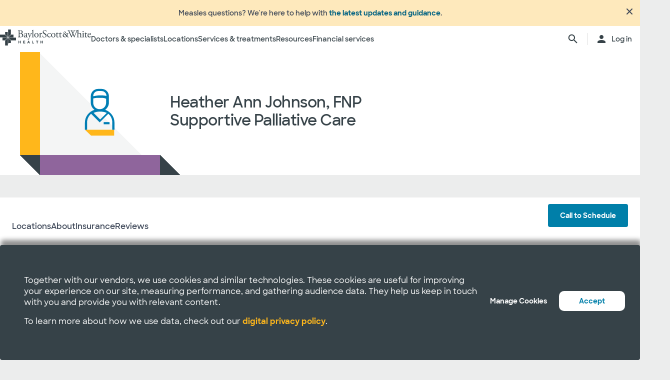

--- FILE ---
content_type: text/css
request_url: https://testwadcdn.azureedge.net/bswhealth/com/siteassets/SubsiteStyles/bswh-multi-locations.css
body_size: 4083
content:
.multiple-locations-map {
  min-height: 300px;
}

@media screen and (max-width: 600px) {
  .multiple-locations-map > div {
    max-height: 400px;
  }
}
.bsw-marker-label {
  align-items: center;
  background: #006181;
  border-radius: 100%;
  color: #fff !important;
  display: flex;
  font-size: 12px !important;
  font-weight: 700;
  height: 20px;
  justify-content: center;
  left: -1px;
  position: relative;
  top: -6px;
  width: 20px;
}

.bsw-marker-label.bsw-marker-label-single:after {
  content: "\f101";
  font-family: bsw-icons;
}

.bsw-marker-label.bsw-marker-selected-label {
  background-color: #fff;
  color: #006181 !important;
}

.location-sort-results {
  display: flex;
  margin-bottom: 40px;
}

@media screen and (max-width: 600px) {
  .location-sort-results {
    align-items: center;
    display: grid;
    flex-direction: column;
    grid-template-columns: repeat(2, 1fr);
  }
}
.location-sort-results.multi-selected .location-sort {
  display: none;
}

.location-sort-results.multi-selected .location-results-count {
  margin-left: 0;
}

.location-sort-results.multi-selected .location-reset {
  background: transparent;
  border: none;
  height: auto;
  margin-left: auto;
}

.location-sort-results :nth-child(2) {
  margin-left: auto;
}

.location-sort-results .location-results-count {
  color: #3a4455;
  font-family: sharpsans-medium;
  font-size: 18px;
  font-weight: 400;
  line-height: 1.1;
  margin-top: auto;
}

@media screen and (max-width: 600px) {
  .location-sort-results .location-results-count {
    margin-left: 0;
    margin-top: 0;
  }
}
.location-sort-results .bsw-icon-x {
  border: 1px solid #ddd;
  border-radius: 100%;
  color: #007fa9;
  max-height: 30px;
  max-width: 30px;
  padding: 4px;
}

.location-filter-el {
  margin: 0;
  max-width: 320px;
  min-width: 320px;
  padding: 0;
  position: relative;
}

@media screen and (max-width: 600px) {
  .location-filter-el {
    grid-column: span 2;
    margin-bottom: 30px;
    text-align: right;
  }
}
.location-filter-el .location-filter-close {
  display: none;
}

.location-filter-el input {
  height: 50px;
  max-width: 320px;
  min-width: 320px;
  width: 100%;
}

.location-filter-el .location-sort-submit {
  background-color: #fecd4c;
  border: none;
  border-radius: 100%;
  bottom: 0;
  margin: auto;
  max-height: 40px;
  max-width: 40px;
  position: absolute;
  right: 8px;
  top: 0;
  width: 100%;
}

.location-filter-el .location-filter-input {
  position: relative;
}

.location-filter-el .location-filter-input .bsw-icon-sort {
  align-items: center;
  display: flex;
  height: 100%;
  left: 12px;
  position: absolute;
  z-index: 1;
}

.location-filter-el .location-filter-input .bsw-icon-sort:before {
  color: #006181;
  font-size: 36px;
}

.location-filter-el .location-filter-input .bsw-icon-arrow {
  color: #3a4455;
}

.location-filter-el .location-filter-input-box {
  border: 1px solid #ddd;
  border-bottom-left-radius: 10px;
  border-bottom-right-radius: 30px;
  border-top-left-radius: 10px;
  border-top-right-radius: 30px;
  box-sizing: border-box;
  padding-left: 56px;
}

.location-filter-el .location-filter-input-box,
.location-filter-el .location-filter-input-box:active,
.location-filter-el .location-filter-input-box:focus {
  outline: none;
}

@media screen and (max-width: 600px) {
  .callout {
    text-align: left;
  }
  body.sort-focused {
    overflow: hidden;
  }
  body.sort-focused .location-filter-close {
    display: block;
    text-align: right;
  }
  body.sort-focused .location-filter-el,
  body.sort-focused .location-filter-el .location-filter-input-box {
    max-width: none;
    min-width: 0;
    min-width: auto;
  }
  body.sort-focused .location-sort-results {
    align-items: start;
    background: #fff;
    box-sizing: border-box;
    grid-template-columns: 1fr;
    height: 100vh;
    left: 0;
    padding: 15px;
    position: fixed;
    top: 0;
    width: 100vw;
    z-index: 100;
  }
  body.sort-focused .callout {
    filter: none;
    margin: 0;
    width: 100%;
  }
  body.sort-focused .callout:before {
    display: none;
  }
  body.sort-focused .callout li {
    padding-left: 0;
    padding-right: 0;
  }
  body.sort-focused .callout li:after {
    width: 100%;
  }
  body.sort-focused .location-results-count {
    display: none;
  }
  body.sort-focused .location-reset {
    background: transparent;
    border: none;
    margin-left: auto;
  }
  body.sort-focused .location-reset > .bsw-icon-x {
    border: none;
  }
  body:not(.sort-focused) .location-sort-results {
    margin-top: 30px;
  }
}
.location-reset {
  background: transparent;
  border: none;
  margin: 0;
  padding: 0;
}

.location-card {
  grid-column-gap: 16px;
  border: 1px solid #c9c9c5;
  border-radius: 16px;
  -moz-column-gap: 16px;
       column-gap: 16px;
  display: grid;
  font-size: 14px;
  grid-template-columns: auto 1fr;
  grid-template-rows: 3;
  line-height: 1.6;
  margin-bottom: 16px;
  padding: 16px;
}

.location-card .button-link,
.location-card a {
  color: #007fa9;
  font-weight: 600;
  text-decoration: none;
}

.location-card .button-link:hover,
.location-card a:hover {
  text-decoration: underline;
}

.location-card .button-link {
  background-color: transparent;
  border: none;
  display: block;
  padding: 0;
}

.location-card .button {
  border: none;
}

.location-card-thumbnail {
  max-width: 90px;
}

@media screen and (max-width: 600px) {
  .location-card-thumbnail {
    max-width: 70px;
  }
}
.location-card-image {
  grid-row: 1/3;
}

@media screen and (max-width: 600px) {
  .location-card-image {
    grid-row: 1/2;
  }
}
.location-card-name {
  color: #3a4455;
  font-size: 22px;
  grid-column: 2;
  grid-row: 1;
  letter-spacing: -0.25px;
  line-height: 130%;
  margin: 0;
}

@media screen and (max-width: 600px) {
  .location-card-name {
    font-size: 16px;
    line-height: 1.4;
  }
}
.location-card-address {
  color: #727272;
  font-size: 14px;
  grid-column: 2;
  grid-row: 2;
  line-height: 160%;
  margin: 8px 0;
}

@media screen and (max-width: 600px) {
  .location-card-address {
    grid-column: 1/3;
    margin: 16px 0 0;
  }
}
.location-card-contact {
  border-top: 1px solid #c9c9c5;
  -moz-column-gap: 20px;
       column-gap: 20px;
  display: flex;
  flex-wrap: wrap;
  font-weight: 600;
  grid-column: span 2;
  justify-content: center;
  line-height: 1.4;
  margin-top: 16px;
  padding-top: 16px;
  row-gap: 10px;
}

@media screen and (max-width: 600px) {
  .location-card-contact {
    display: flex;
    flex-direction: column;
    row-gap: 16px;
  }
}
.location-card-contact [class*=bsw-icon] {
  color: #fff;
  font-size: 16px;
}

.location-card-contact .bsw-icon-information {
  color: #007fa9;
  margin-left: 4px;
}

.location-card-contact .status-tooltip {
  background-color: #007fa9;
}

.location-card-contact .status-tooltip:after {
  border-top-color: #007fa9 !important;
}

.location-card-contact a {
  display: block;
}

@media screen and (max-width: 600px) {
  .location-card-contact a {
    display: inline;
  }
  .location-card-contact a:before {
    content: " - ";
  }
}
.location-card-text {
  position: relative;
}

.location-card-text .location-card-tooltip-icon {
  position: absolute;
  top: -4px;
}

.location-card-distance,
.location-card-hours,
.location-card-phone {
  align-items: center;
  -moz-column-gap: 10px;
       column-gap: 10px;
  display: flex;
  flex-grow: 0;
  flex-shrink: 0;
}

.location-card-hours {
  padding-right: 20px;
}

.location-card-appointment {
  flex-shrink: 1;
}

.location-card-icon {
  align-items: center;
  background-color: #007fa9;
  border-radius: 100%;
  display: inline-flex;
  height: 24px;
  justify-content: center;
  width: 24px;
}

.location-card-icon img {
  height: 12px;
  width: 12px;
}

.location-card .button {
  align-items: center;
  background-color: #007fa9;
  border-radius: 10px;
  box-sizing: border-box;
  color: #fff;
  display: inline-flex;
  height: 100%;
  justify-content: center;
  padding: 13px;
  text-decoration: none;
}

@media screen and (max-width: 600px) {
  .location-card .button {
    width: 100%;
  }
}
.location-card .button:before {
  display: none;
}

.location-card:hover {
  background-color: #fff5de;
  border-color: #fecd4c;
}

.location-card:hover .location-card-contact {
  border-top: 1px solid #fecd4c;
}

.location-card:hover .button {
  background-color: #006181;
}

.location-card-selected {
  background-color: #e5f5fb;
  border-color: #007fa9;
}

.location-card-selected .location-card-contact {
  border-top: 1px solid #007fa9;
}

.location-card-selected a {
  color: #006181;
}

.location-card-selected .button {
  background-color: #006181;
}

.bsw-icon-clock:before {
  display: block;
}

.location-hours-toggle {
  border: 1px solid #ccc;
  border-radius: 10px;
  display: flex;
  margin: 16px auto;
  max-width: 100%;
  padding: 8px 0;
  position: relative;
}

.location-hours-content {
  color: #505050;
  margin-top: 16px;
  padding: 0 40px 24px;
}

.location-hours-title {
  box-shadow: inset 0 -1px 0 #ddd;
  font-size: 20px;
  line-height: 1.1;
  margin: 0;
  padding: 24px 0 16px;
  text-align: center;
}

.location-hours-list {
  font-weight: 400;
  list-style: none;
  margin: 0;
  padding: 0;
}

.location-hours-option {
  flex: 1 1;
  text-align: center;
  z-index: 1;
}

.location-hours-option.selected {
  color: #fff;
}

.location-hours-switch {
  background: #007fa9;
  border-radius: 10px;
  height: calc(100% - 4px);
  left: 2px;
  position: absolute;
  top: 2px;
  transform: translateX(0);
  transition-duration: 0.25s;
  width: calc(50% - 4px);
}

.location-hours-show-lab .location-hours-switch {
  left: 6px;
  transform: translateX(100%);
}

.is-link {
  cursor: pointer;
}

.multiple-locations-container {
  grid-column-gap: 20px;
  display: grid;
  grid-template-columns: minmax(300px, 45%) auto;
  margin: 0 auto;
  max-width: 1200px;
}

@media screen and (max-width: 600px) {
  .multiple-locations-container {
    display: flex;
    flex-direction: column;
  }
}
.multiple-locations-detail {
  padding: 0;
}

@media screen and (max-width: 600px) {
  .multiple-locations-detail {
    padding: 0 10px;
  }
  .multiple-location-maps-description:not(.full) .multiple-locations-text {
    -webkit-line-clamp: 5;
    -webkit-box-orient: vertical;
    display: -webkit-box;
    overflow: hidden;
    text-overflow: ellipsis;
  }
}
.multiple-locations-read-more {
  background-color: transparent;
  border: none;
  color: #007fa9;
  display: none;
  font-weight: 600;
  padding: 0;
}

@media screen and (max-width: 600px) {
  .multiple-locations-read-more {
    display: block;
  }
}
#headlessui-portal-root .dialog-overlay {
  background: gray;
  height: 100%;
  left: 0;
  opacity: 0.1;
  position: absolute;
  top: 0;
  width: 100%;
  z-index: -1;
}

#headlessui-portal-root .dialog {
  background: #fff;
  border-radius: 16px;
  bottom: 0;
  box-shadow: 2px 8px 10px rgba(0, 0, 0, 0.15);
  display: flex;
  flex-direction: column;
  height: -moz-fit-content;
  height: fit-content;
  left: 0;
  margin: auto;
  max-width: 400px;
  min-width: 400px;
  position: fixed;
  right: 0;
  top: 0;
  width: 100%;
  z-index: 100000;
}

#headlessui-portal-root .dialog-content,
#headlessui-portal-root .dialog-title {
  margin: 0;
  padding: 16px 60px;
  position: relative;
}

#headlessui-portal-root .dialog-title {
  box-shadow: inset 0 -1px 0 #ddd;
  font-size: 20px;
  font-weight: unset;
  line-height: 110%;
  text-align: center;
}

#headlessui-portal-root .dialog-title .dialog-close {
  color: #007fa9;
  cursor: pointer;
  position: absolute;
  right: 30px;
}

#headlessui-portal-root .dialog ul {
  list-style: none;
  margin: 0;
  padding: 0 0 24px;
}

.booking-workflow-loading {
  display: flex;
  height: 100%;
  justify-content: center;
  padding-top: 50px;
}

.callout {
  background-color: #fff;
  border-radius: 10px;
  color: #ccc;
  filter: drop-shadow(2px 2px 4px rgba(0, 0, 0, 0.2));
  position: relative;
  position: absolute;
  top: 65px;
  width: 320px;
  z-index: 1;
}

.callout:before {
  border: 0.8em solid transparent;
  content: "";
  height: 0;
  position: absolute;
  width: 0;
}

.callout.bottom:before {
  background: #fff;
  left: 45%;
  top: -5px;
  transform: rotate(-45deg);
  z-index: -1;
}

.callout ul {
  border-radius: 10px;
  color: #727272;
  list-style: none;
  margin: 0;
  padding: 0 0 20px;
}

.callout ul li {
  list-style: none;
  margin: 0;
  padding: 16px;
  position: relative;
}

.callout ul li:hover {
  background-color: #fff5de;
}

.callout ul li:after {
  border-bottom: 1px solid #ddd;
  bottom: 0;
  box-sizing: border-box;
  content: "";
  display: block;
  height: 1px;
  margin: 0 auto;
  padding: 0 16px;
  position: absolute;
  width: calc(100% - 32px);
}

.bsw-marker-overlay.callout.bottom {
  color: #fff;
  left: -80px;
  max-width: 150px;
  padding: 16px;
  top: 10px;
  z-index: 10000;
}

.bsw-marker-overlay.callout.bottom,
.bsw-marker-overlay.callout.bottom:before {
  background: #007fa9;
}

.location-list-pagination {
  -moz-column-gap: 10px;
       column-gap: 10px;
  display: flex;
  justify-content: center;
  list-style: none;
  margin: 0;
  padding: 0;
}

@media screen and (max-width: 600px) {
  .location-list-pagination {
    -moz-column-gap: 4px;
         column-gap: 4px;
  }
}
.location-list-pagination li {
  border: none;
  border-radius: 100%;
  display: flex;
  height: 40px;
  width: 40px;
}

.location-list-pagination .selected {
  border: 1px solid #fecd4c;
}

.location-list-pagination a {
  align-items: center;
  color: #3a4455;
  display: flex;
  font-size: 13px;
  font-weight: 600;
  height: 100%;
  justify-content: center;
  line-height: 1.5;
  text-decoration: none;
  width: 100%;
}


.hideMultiLocationsElements {
  visibility: hidden;
  height: 0;
}

.multiple-location-maps-description > .row {
  display: flex;
  flex-direction: column;
  gap: 20px;
}

#multi-location-maps-root {
  visibility: hidden;
  height: 0;
}

#multi-location-maps-root .dialog {
  background: #fff;
  border-radius: 16px;
  bottom: 0;
  box-shadow: 2px 8px 10px rgba(0, 0, 0, 0.15);
  display: flex;
  flex-direction: column;
  height: -moz-fit-content;
  height: fit-content;
  left: 0;
  margin: auto;
  max-width: 400px;
  min-width: 400px;
  position: fixed;
  right: 0;
  top: 0;
  width: 100%;
  z-index: 100000;
}

#multi-location-maps-root .dialog-title {
  box-shadow: inset 0 -1px 0 #ddd;
  font-size: 20px;
  font-weight: unset;
  line-height: 110%;
  text-align: center;
}

#multi-location-maps-root .dialog-content,
#multi-location-maps-root .dialog-title {
  margin: 0;
  padding: 16px 60px;
  position: relative;
}

#multi-location-maps-root .dialog-overlay {
  background: gray;
  height: 100%;
  left: 0;
  opacity: 0.1;
  position: absolute;
  top: 0;
  width: 100%;
  z-index: -1;
}

#multi-location-maps-root .dialog-overlay {
  background: gray;
  height: 100%;
  left: 0;
  opacity: 0.1;
  position: absolute;
  top: 0;
  width: 100%;
  z-index: -1;
}

#multi-location-maps-root .dialog-content,
#multi-location-maps-root .dialog-title {
  margin: 0;
  padding: 16px 60px;
  position: relative;
}

#multi-location-maps-root .dialog ul {
  list-style: none;
  margin: 0;
  padding: 0 0 24px;
}

#multi-location-maps-root .dialog-title .dialog-close {
  color: #007fa9;
  cursor: pointer;
  position: absolute;
  right: 30px;
}

div#multi-location-ssr {
  display: flex;
  flex-direction: column;
}

.location-detail-wrapper:has(.multiple-location-maps-description .row:empty) {
  padding: 0;
}

.multiple-locations-container {
  grid-column-gap: unset;
  display: flex;
  max-width: 100%;
  background-color: #fff;
}
.multiple-locations-container #map_canvas {
  width: 100%;
  border: 20px solid #fff;
}
@media (min-width: 1200px) {
  .multiple-locations-container #map_canvas {
    height: 100%;
  }
}
.multiple-locations-container .location-map-cards-wrapper::-webkit-scrollbar {
  padding-bottom: 3px;
  width: 24px;
}
.multiple-locations-container .location-map-cards-wrapper::-webkit-scrollbar-track {
  -webkit-box-shadow: 2px 2px 6px rgba(0, 0, 0, 0.15);
  border-radius: 0;
  background-color: #f4f4f4;
  padding-bottom: 3px;
}
.multiple-locations-container .location-map-cards-wrapper::-webkit-scrollbar-thumb {
  border-radius: 20px;
  border: 8px solid transparent;
  background-clip: content-box;
  background-color: #ffc342;
}
.multiple-locations-container .location-map-cards-wrapper::-webkit-scrollbar-thumb:hover {
  border: 8px solid transparent;
  background-clip: content-box;
  background-color: #007fa9;
}
.multiple-locations-container .tooltip-toggle {
  position: relative;
  display: flex;
  align-items: center;
  gap: 4px;
}
.multiple-locations-container .tooltip-toggle svg {
  height: 12px;
  width: 12px;
}
.multiple-locations-container .tooltip-toggle::before,
.multiple-locations-container .tooltip-toggle::after {
  color: #fff;
  font-size: 13px;
  opacity: 0;
  pointer-events: none;
  text-align: center;
  left: 1px;
}
.multiple-locations-container .tooltip-toggle:focus::before,
.multiple-locations-container .tooltip-toggle:focus::after,
.multiple-locations-container .tooltip-toggle:hover::before,
.multiple-locations-container .tooltip-toggle:hover::after {
  opacity: 0.9;
  transition: all 0.75s ease;
}
.multiple-locations-container .tooltip-closed::before {
  position: absolute;
  top: -43px;
  left: -78px !important;
  background-color: #007fa9;
  border-radius: 5px;
  color: #fff;
  content: attr(aria-label);
  padding: 1rem;
  text-transform: none;
  transition: all 0.5s ease;
  width: 190px;
}
.multiple-locations-container .tooltip-closed::after {
  position: absolute;
  top: -5px;
  left: 59px !important;
  border-left: 5px solid transparent;
  border-right: 5px solid transparent;
  border-top: 5px solid #007fa9;
  content: " ";
  font-size: 0;
  line-height: 0;
  margin-left: -5px;
  width: 0;
}
.multiple-locations-container .tooltip-open::before {
  position: absolute;
  top: -43px;
  left: -78px !important;
  background-color: #007fa9;
  border-radius: 5px;
  color: #fff;
  content: attr(aria-label);
  padding: 1rem;
  text-transform: none;
  transition: all 0.5s ease;
  width: 170px;
}
.multiple-locations-container .tooltip-open::after {
  position: absolute;
  top: -5px;
  left: 47px !important;
  border-left: 5px solid transparent;
  border-right: 5px solid transparent;
  border-top: 5px solid #007fa9;
  content: " ";
  font-size: 0;
  line-height: 0;
  margin-left: -5px;
  width: 0;
}
@media screen and (max-width: 992px) {
  .multiple-locations-container .tooltip-closed::before {
    position: absolute;
    top: -43px;
    left: -36px !important;
    background-color: #007fa9;
    border-radius: 5px;
    color: #fff;
    content: attr(aria-label);
    padding: 1rem;
    text-transform: none;
    transition: all 0.5s ease;
    width: 184px;
  }
  .multiple-locations-container .tooltip-closed::after {
    position: absolute;
    top: -5px;
    left: 58px !important;
    border-left: 5px solid transparent;
    border-right: 5px solid transparent;
    border-top: 5px solid #007fa9;
    content: " ";
    font-size: 0;
    line-height: 0;
    margin-left: -5px;
    width: 0;
  }
  .multiple-locations-container .tooltip-open::before {
    position: absolute;
    top: -43px;
    left: -44px !important;
    background-color: #007fa9;
    border-radius: 5px;
    color: #fff;
    content: attr(aria-label);
    padding: 1rem;
    text-transform: none;
    transition: all 0.5s ease;
    width: 170px;
  }
  .multiple-locations-container .tooltip-open::after {
    position: absolute;
    top: -5px;
    left: 47px !important;
    border-left: 5px solid transparent;
    border-right: 5px solid transparent;
    border-top: 5px solid #007fa9;
    content: " ";
    font-size: 0;
    line-height: 0;
    margin-left: -5px;
    width: 0;
  }
}
.multiple-locations-container .location-card-hours.hidden .tooltip-toggle:focus::before,
.multiple-locations-container .location-card-hours.hidden .tooltip-toggle:focus::after,
.multiple-locations-container .location-card-hours.hidden .tooltip-toggle:hover::before,
.multiple-locations-container .location-card-hours.hidden .tooltip-toggle:hover::after {
  opacity: 0;
}
.multiple-locations-container .multiple-locations-detail {
  padding-inline: 0;
  padding-block: 8px calc(var(--page-spacing-y) / 4);
}
@media (min-width: 400px) {
  .multiple-locations-container .multiple-locations-detail {
    padding-block: 16px calc(var(--page-spacing-y));
  }
}
.multiple-locations-container .location-map-cards-wrapper {
  overflow-x: clip;
  margin-inline: calc(var(--page-spacing-y) / 2);
  overflow-y: scroll;
  touch-action: pan-y;
  -ms-touch-action: pan-y;
  -webkit-overflow-scrolling: touch;
  max-height: 75vh;
  /* scroll-snap-type: both mandatory;
  overscroll-behavior-x: contain; */
}
@media (min-width: 768px) {
  .multiple-locations-container .location-map-cards-wrapper {
    overflow-y: auto;
  }
}
@media (min-width: 1200px) {
  .multiple-locations-container .location-map-cards-wrapper {
    height: 100%;
    margin-left: 0;
    max-height: 65vh;
  }
}
.multiple-locations-container .location-map-cards {
  display: grid;
  gap: 20px;
  padding-inline: calc(var(--page-spacing-x) / 4) !important;
}
@media (min-width: 768px) {
  .multiple-locations-container .location-map-cards {
    grid-template-columns: repeat(2, 1fr);
  }
}
@media (min-width: 1200px) {
  .multiple-locations-container .location-map-cards {
    grid-template-columns: repeat(1, 1fr);
  }
}
.multiple-locations-container .location-card {
  max-width: 700px;
  width: 100%;
  margin: auto;
  margin: auto;
  display: block;
  height: 100%;
}
@media (min-width: 1200px) {
  .multiple-locations-container .location-card {
    max-width: 100%;
  }
}
.multiple-locations-container .location-card-address {
  line-height: 1.3;
}
.multiple-locations-container .location-card-appointment {
  width: 100%;
}
@media (min-width: 1200px) {
  .multiple-locations-container .location-card-appointment {
    width: auto;
  }
}
.multiple-locations-container .location-card .button {
  width: 100%;
}
@media (max-width: 600px) {
  .multiple-locations-container .location-card .button {
    margin-top: 6px;
  }
}
.multiple-locations-container .location-card .button .bsw-icon-calendar:before {
  display: none;
}
.multiple-locations-container .location-card .button-link {
  min-width: -moz-fit-content;
  min-width: fit-content;
}
.multiple-locations-container .location-card-contact {
  justify-content: space-around;
}
@media (max-width: 600px) {
  .multiple-locations-container .location-card-contact {
    row-gap: 10px;
  }
}
@media (min-width: 1200px) {
  .multiple-locations-container .location-card-contact {
    flex-wrap: nowrap;
  }
}
@media screen and (max-width: 600px) {
  .multiple-locations-container .location-card-contact a:before {
    content: " - ";
    display: none;
  }
}
.multiple-locations-container .location-card-contact .bsw-icon-information {
  width: auto;
  height: auto;
}
.multiple-locations-container .location-card-details {
  display: flex;
  flex-direction: column;
  text-wrap: balance;
}
.multiple-locations-container .location-card-heading {
  display: flex;
  gap: 8px;
  align-items: flex-start;
  flex-direction: column;
}
@media (min-width: 360px) {
  .multiple-locations-container .location-card-heading {
    flex-direction: row;
  }
}
@media (min-width: 1440px) {
  .multiple-locations-container .location-card-heading {
    align-items: center;
  }
}
.multiple-locations-container .location-card-image {
  width: -moz-max-content;
  width: max-content;
}
.multiple-locations-container .location-card-name {
  margin: 0;
  font-size: 16px;
}
.multiple-locations-container span.label-text {
  display: flex;
  align-items: center;
}
.multiple-locations-container .location-card-status {
  max-width: -moz-fit-content;
  max-width: fit-content;
}
.multiple-locations-container .location-card-text [class^=bsw-icon-] {
  color: #586F78;
  width: -moz-min-content;
  width: min-content;
  display: inline-block;
  margin-right: 4px;
}
.multiple-locations-container .location-card-text {
  display: flex;
  align-items: center;
  flex-direction: row;
  position: relative;
  width: -moz-fit-content;
  width: fit-content;
  gap: 10px;
}
@media (min-width: 600px) {
  .multiple-locations-container .location-card-text {
    max-width: 140px;
    align-items: flex-start;
    flex-direction: column;
  }
}
@media (min-width: 1200px) {
  .multiple-locations-container .location-card-text {
    gap: 0;
  }
}
.multiple-locations-container .location-card-thumbnail {
  max-width: 40px;
}
@media (min-width: 360px) {
  .multiple-locations-container .location-card-thumbnail {
    max-width: 50px;
  }
}
@media (min-width: 1440px) {
  .multiple-locations-container .location-card-thumbnail {
    max-width: 60px;
  }
}
.multiple-locations-container .location-card-distance,
.multiple-locations-container .location-card-hours,
.multiple-locations-container .location-card-phone {
  display: contents;
}
.multiple-locations-container .location-card-distance-text,
.multiple-locations-container .location-card-call-text,
.multiple-locations-container .location-card-status-text {
  display: flex;
  align-items: center;
}
.multiple-locations-container .active-hours {
  display: block !important;
}
.multiple-locations-container .office-hours {
  display: none;
}
.multiple-locations-container .lab-hours {
  display: none;
}
.multiple-locations-container .hidden-hours,
.multiple-locations-container .hidden-hours > .office-hours {
  visibility: hidden;
  height: 0;
}
.multiple-locations-container .see-hours-button.hidden {
  display: none;
}
.multiple-locations-container .see-hours-button,
.multiple-locations-container .location-card .button {
  cursor: pointer;
}
.multiple-locations-container .location-card-hours.hidden .see-hours-button {
  display: none;
}
.multiple-locations-container .location-card-hours.hidden .bsw-icon-information {
  display: none;
}
.multiple-locations-container .location-hours-option {
  cursor: pointer;
}

div#multi-location-ssr.multiple-locations-container.map-default {
  flex-wrap: wrap;
}
div#multi-location-ssr.multiple-locations-container.map-default .location-detail-wrapper {
  background-color: var(--color-primary-c1);
  padding: var(--page-spacing-y) var(--page-spacing-x) var(--page-gap);
  flex: 0 0 100%;
}
div#multi-location-ssr.multiple-locations-container.map-default .location-detail-wrapper h2 {
  margin: 0;
}
div#multi-location-ssr.multiple-locations-container.map-default .map-flex-wrapper {
  display: flex;
  flex-direction: column;
}
@media (min-width: 1200px) {
  div#multi-location-ssr.multiple-locations-container.map-default .map-flex-wrapper {
    flex-direction: row;
  }
}
div#multi-location-ssr.multiple-locations-container.map-default .multiple-locations-map {
  flex: 1 1 45%;
}
div#multi-location-ssr.multiple-locations-container.map-default .multiple-locations-detail {
  flex: 1 1 55%;
}
div#multi-location-ssr.multiple-locations-container.map-default .image .component-content {
  display: flex;
  justify-content: center;
}

div#multi-location-ssr.multiple-locations-container.map-detail {
  flex-wrap: wrap;
}
div#multi-location-ssr.multiple-locations-container.map-detail .map-flex-wrapper {
  display: flex;
  flex-direction: column;
}
@media (min-width: 1200px) {
  div#multi-location-ssr.multiple-locations-container.map-detail .map-flex-wrapper {
    flex-direction: row;
  }
}
div#multi-location-ssr.multiple-locations-container.map-detail .location-detail-wrapper {
  background-color: var(--color-primary-c1);
  padding: var(--page-spacing-y) var(--page-spacing-x) var(--page-gap);
  flex: 0 0 100%;
}
div#multi-location-ssr.multiple-locations-container.map-detail .multiple-locations-map {
  flex: 1 1 45%;
}
div#multi-location-ssr.multiple-locations-container.map-detail .multiple-locations-detail {
  flex: 1 1 55%;
}
div#multi-location-ssr.multiple-locations-container.map-detail .image .component-content {
  display: flex;
  justify-content: center;
}
.multiple-locations-container #map_canvas {
    width: 100%;
    border: 20px solid #fff;
    min-height: 300px;
}
div#multi-location-maps-root .location-hours-option {
  cursor: pointer;
}
div#multi-location-maps-root .dialog .hours-list.office-hours {
  display: none;
}
div#multi-location-maps-root .dialog .hours-list.office-hours.active-hours {
  display: block;
}
div#multi-location-maps-root .dialog .hours-list.lab-hours {
  display: none;
}
div#multi-location-maps-root .dialog .hours-list.lab-hours.active-hours {
  display: block;
}/*# sourceMappingURL=bswh-multi-locations.css.map */

--- FILE ---
content_type: application/x-javascript
request_url: https://www.bswhealth2.com/-/media/themes/bsw/bswhealth/com/scripts/optimized-min.js?t=20250929T012134Z
body_size: 7625
content:
/*!
 * Lazy Load - JavaScript plugin for lazy loading images
 *
 * Copyright (c) 2007-2019 Mika Tuupola
 *
 * Licensed under the MIT license:
 *   http://www.opensource.org/licenses/mit-license.php
 *
 * Project home:
 *   https://appelsiini.net/projects/lazyload
 *
 * Version: 2.0.0-rc.2
 *
 */
!function(n,t){"object"==typeof exports?module.exports=t(n):"function"==typeof define&&define.amd?define([],t):n.LazyLoad=t(n)}("undefined"!=typeof global?global:this.window||this.global,function(n){"use strict";function t(n,t){this.settings=i(r,t||{});this.images=n||document.querySelectorAll(this.settings.selector);this.observer=null;this.init()}"function"==typeof define&&define.amd&&(n=window);const r={src:"data-src",srcset:"data-srcset",selector:".lazyload",root:null,rootMargin:"0px",threshold:0},i=function(){let n={},r=!1,t=0,u=arguments.length;"[object Boolean]"===Object.prototype.toString.call(arguments[0])&&(r=arguments[0],t++);let f=function(t){for(let u in t)Object.prototype.hasOwnProperty.call(t,u)&&(n[u]=r&&"[object Object]"===Object.prototype.toString.call(t[u])?i(!0,n[u],t[u]):t[u])};for(;t<u;t++)f(arguments[t]);return n};if(t.prototype={init:function(){if(!n.IntersectionObserver)return void this.loadImages();let t=this,i={root:this.settings.root,rootMargin:this.settings.rootMargin,threshold:[this.settings.threshold]};this.observer=new IntersectionObserver(function(n){Array.prototype.forEach.call(n,function(n){if(n.isIntersecting){t.observer.unobserve(n.target);let i=n.target.getAttribute(t.settings.src),r=n.target.getAttribute(t.settings.srcset);"img"===n.target.tagName.toLowerCase()?(i&&(n.target.src=i),r&&(n.target.srcset=r)):n.target.style.backgroundImage="url("+i+")"}})},i);Array.prototype.forEach.call(this.images,function(n){t.observer.observe(n)})},loadAndDestroy:function(){this.settings&&(this.loadImages(),this.destroy())},loadImages:function(){if(this.settings){let n=this;Array.prototype.forEach.call(this.images,function(t){let i=t.getAttribute(n.settings.src),r=t.getAttribute(n.settings.srcset);"img"===t.tagName.toLowerCase()?(i&&(t.src=i),r&&(t.srcset=r)):t.style.backgroundImage="url('"+i+"')"})}},destroy:function(){this.settings&&(this.observer.disconnect(),this.settings=null)}},n.lazyload=function(n,i){return new t(n,i)},n.jQuery){const i=n.jQuery;i.fn.lazyload=function(n){return(n=n||{}).attribute=n.attribute||"data-src",new t(i.makeArray(this),n),this}}return t});jQuery(function(n){function i(){var n=(new Date).getTime();return"undefined"!=typeof performance&&"function"==typeof performance.now&&(n+=performance.now()),"xxxxxxxx-xxxx-4xxx-yxxx-xxxxxxxxxxxx".replace(/[xy]/g,function(t){var i=(n+16*Math.random())%16|0;return n=Math.floor(n/16),("x"===t?i:3&i|8).toString(16)})}function r(){const i=window.navigator.userAgent;let t,n=i.match(/(opera|chrome|safari|firefox|msie|trident(?=\/))\/?\s*(\d+)/i)||[];return/trident/i.test(n[1])?(t=/\brv[ :]+(\d+)/g.exec(i)||[],{name:"IE",version:t[1]||""}):"Chrome"===n[1]&&(t=i.match(/\bOPR|Edg\/(\d+)/),null!=t)?{name:"Opera",version:t[1]}:(n=n[2]?[n[1],n[2]]:[window.navigator.appName,window.navigator.appVersion,"-?"],null!=(t=i.match(/version\/(\d+)/i))&&n.splice(1,1,t[1]),{name:n[0],version:n[1]})}function t(n){for(var t,r=n+"=",u=decodeURIComponent(document.cookie).split(";"),i=0;i<u.length;i++){for(t=u[i];" "==t.charAt(0);)t=t.substring(1);if(0==t.indexOf(r))return t.substring(r.length,t.length)}return""}function u(n,u){var v=window.logger,s=new Date,h="",c=t("_mkto_trk"),e=i(),y=t("ASP.NET_SessionId"),p=t("SC_ANALYTICS_GLOBAL_COOKIE"),f=t("x-bsw-sessionCookie"),l=t("x-bsw-consentCookie"),o,a;null!=f&&null!=f&&""!=f||(f=function(){let t=".bswhealth.com";-1!==window.location.hostname.indexOf("bswhealth2.com")&&(t=".bswhealth2.com");bswCookieValue=i();var n=new Date;return n.setTime(n.getTime()+31536e6),expires="; expires="+n.toUTCString(),document.cookie="x-bsw-sessionCookie="+encodeURIComponent(bswCookieValue)+expires+"; domain="+t+"; path=/",bswCookieValue}());o={"asp-SessionID":y,"SC-Analytics-Cookie":p,mkto:c,bswCookie:f,preference:l?JSON.parse(l):""};h=c||"";a={clientId:"Bswhealth.com",installationIdentifier:"",identifiers:JSON.stringify(o),installationIdentifier:"",sessionId:f,userName:h,applicationName:n,applicationVersion:"2.0",platform:r().name,platformVersion:r().version,activityCode:u,activityParam1:"referrer: "+(null!==document.referrer&&void 0!==document.referrer&&""!==document.referrer?document.referrer:""),activityParam2:"",activityDetailsJson:JSON.stringify(o),activityType:"Web_UI",url:window.location.href,correlationId:null!=e&&""!==e?e:"",activityStartDtm:s,activityEndDtm:s};fetch(v,{method:"POST",headers:{"Content-Type":"application/json"},body:JSON.stringify(a)}).then(n=>{n.ok?console.log("POST request successful"):console.error("POST request failed")}).catch(n=>{console.error("Error sending POST request:",n)})}n(document).ready(function(){u("Site Usage","Page Visit")})});jQuery(function(n){let t=function(t){this.settings=n.extend({},this.defaults,t)};t.prototype.defaults={accordionClass:".custom-accordion"};t.prototype.init=function(){this.setupCustomAccordion();this.handleAccordionCollapse()};t.prototype.setupCustomAccordion=function(){0==n(".custom-accordion").closest(".insurance").length&&n(".custom-accordion").addClass("accordion-animation")};t.prototype.handleAccordionCollapse=function(){n(document).on("click",".accordion-item-wrapper .accordion-list-item",function(){n(this).parent().parent().hasClass("insurance-accordion")?n(this).parent().hasClass("show")?(n(this).attr("data-analytics-element","accordion_open"),n(this).find(".accordion-list-item-text").attr("data-analytics-element","accordion_open"),n(".custom-accordion").removeClass("search-no-bottom-radius"),screen.availWidth>1024?(n(".insurance-accordion .accordion-item-wrapper").removeClass("hide"),n(".show .accordion-content").slideUp(),n(".accordion-item-wrapper").removeClass("show")):(n(".show .accordion-content").slideUp(),n(".accordion-item-wrapper").removeClass("show")),n(".insurance-accordion .accordion-item-wrapper:visible").length>9?n(".insurance .custom-accordion").addClass("hasScrollbar"):n(".insurance .custom-accordion").removeClass("hasScrollbar")):(n(".accordion-item-wrapper .accordion-list-item").attr("data-analytics-element","accordion_open"),n(".accordion-list-item .accordion-list-item-text").attr("data-analytics-element","accordion_open"),n(this).attr("data-analytics-element","accordion_close"),n(this).find(".accordion-list-item-text").attr("data-analytics-element","accordion_close"),n(".insurance .custom-accordion").removeClass("hasScrollbar"),n(".custom-accordion").addClass("search-no-bottom-radius"),screen.availWidth>1024?(n(".show .accordion-content").slideUp(),n(".accordion-item-wrapper").removeClass("show"),n(this).parent().removeClass("hide"),n(".accordion-content").slideUp(),n(this).parent().addClass("show"),n(".show .accordion-content").slideDown()):(n(this).parent().removeClass("hide"),n(".accordion-content").slideUp(),n(".accordion-item-wrapper").removeClass("show"),n(this).parent().addClass("show"),n(".show .accordion-content").slideDown())):n(this).closest(".accordion-item-wrapper").hasClass("show")?(n(this).attr("data-analytics-element","accordion_open"),n(this).find(".accordion-list-item-text").attr("data-analytics-element","accordion_open"),n(".show .accordion-content").slideUp(),n(".accordion-item-wrapper").removeClass("show")):(n(".accordion-item-wrapper .accordion-list-item").attr("data-analytics-element","accordion_open"),n(this).attr("data-analytics-element","accordion_close"),n(this).find(".accordion-list-item-text").attr("data-analytics-element","accordion_close"),n(".accordion-item-wrapper").removeClass("show"),n(".accordion-content").slideUp(),n(this).closest(".accordion-item-wrapper").addClass("show"),n(".show .accordion-content").slideDown())})};n(function(){let i=new t;n("body").length&&i.init()})});jQuery(function(n){let t=function(t){this.settings=n.extend({},this.defaults,t)};t.prototype.defaults={alertBannerClass:".alert"};t.prototype.init=function(){this.dismissAlert()};t.prototype.dismissAlert=function(){let r=sessionStorage.getItem("globalAlertDismiss"),u=window.location.pathname.startsWith("/mclane-childrens")||window.location.pathname.startsWith("/heart-and-vascular-hospital");r||u?(document.querySelector(".alert.global").style.display="none",n("body").addClass("no-global-alert")):(document.querySelector(".alert.global").style.display="block",n(".header-ref").addClass("header-with-drawer"));n(".alert-closebtn").on("click",function(){setTimeout(function(){n(".alert").fadeOut()},600);sessionStorage.setItem("globalAlertDismiss","true");n(".header-ref").removeClass("header-with-drawer");n("body").addClass("no-global-alert")});let t,i=document.getElementsByClassName("collapsible");for(t=0;t<i.length;t++)i[t].addEventListener("click",function(t){if(n(".collapsible").hasClass("active")){let i=n(".alert-drawer-content");(!i.is(t.target)&&0===i.has(t.target).length||n(t.target).hasClass("close-drawer"))&&n(".alert-drawer-content").slideUp(250,function(){0==n(".hero").length&&n("main").addClass("sticky-main");n(".collapsible").removeClass("active")})}else n(t.target).hasClass("alert-closebtn")||n(".alert-drawer-content").slideDown(250,function(){n(".collapsible").addClass("active");n("main").removeClass("sticky-main")})});n(document).click(function(t){let i=n(".alert");(!i.is(t.target)&&0===i.has(t.target).length||n(t.target).hasClass("close-drawer"))&&n(".alert-drawer-content").slideUp(250,function(){0==n(".hero").length&&n("main").addClass("sticky-main");n(".collapsible").removeClass("active")})})};n(function(){let i=new t;n(".alert").length&&i.init()})});jQuery(function(n){let t=function(t){this.settings=n.extend({},this.defaults,t)};t.prototype.defaults={backToPageTopClass:".back-to-page-top"};t.prototype.init=function(){this.handleBackTopofPage()};t.prototype.handleBackTopofPage=function(){n(".back-to-page-top").length&&(n(window).scroll(function(){n(this).scrollTop()?n(".back-to-page-top").fadeIn():n(".back-to-page-top").fadeOut()}),n(document).on("click",".back-page-top",function(){n("html, body").animate({scrollTop:0},1e3)}))};n(function(){let i=new t;n("body").length&&i.init()})});jQuery(function(n){let t=function(t){this.settings=n.extend({},this.defaults,t)};t.prototype.defaults={slickCarouselClass:".slick-carousel"};t.prototype.init=function(){this.handleSlickCarouselclick()};t.prototype.handleSlickCarouselclick=function(){n(".slick-carousel a").click(function(n){"#"==this.getAttribute("href")&&n.preventDefault()})};n(function(){let i=new t;n("body").length&&i.init()})});jQuery(function(n){let t=function(t){this.settings=n.extend({},this.defaults,t)};t.prototype.defaults={coveoSearchClass:".coveo-searchinterface"};t.prototype.init=function(){this.onCoveoload();this.displayToggle()};t.prototype.onCoveoload=function(){n(".coveo-externalcomponentssection").length>0&&n("body").addClass("hasCoveoSearch")};t.prototype.displayToggle=function(){n(document).on("click",".coveo-facet-header-title",function(){n(".coveo-facet-values").toggleClass("show-values")})};n(document).on("click",".span-overlay",function(){n(".coveo-externalcomponentssection").toggleClass("active");n(".span-overlay").remove()});n(function(){let i=new t;n("body").length&&i.init()})});jQuery(function(n){const i=window.MktoForms2||null;let t=function(t){this.settings=n.extend({},this.defaults,t)};t.prototype.defaults={emailInputClass:".email-input"};t.prototype.init=function(){this.submitEmail()};t.prototype.submitEmail=function(){function e(t){return!!n.trim(t).match(/^([\w-\.]+@([\w-]+\.)+[\w-]{2,4})?$/)}function u(n){return/^[a-zA-Z\s'-]+$/.test(n)}let f,t=n(".email-input input[type='email']"),o=n(".email-input input[name='FormModel_FName']"),s=n(".email-input input[name='FormModel_LName']"),h=(n(t).attr("data-url"),n(t).attr("data-val-required")),c=n(t).attr("data-val-email"),l=n(t).attr("data-api-error"),r=n(".error-msg"),a=n(o).attr("data-val-fName"),v=n(s).attr("data-val-lName");n(t).on("change",function(){f=n(this).val();""==f?(n(".email-input").removeClass("submit-success"),n(this).addClass("input-validation-error"),n(r).html(h)):e(f)?(n(this).removeClass("input-validation-error"),n(r).html("")):(n(".email-input").removeClass("submit-success"),n(this).addClass("input-validation-error"),n(r).html(c))});n("#FormModel_FName, #FormModel_LName").on("change",function(){const t=n(this).val().trim();""===t||u(t)?n(this).removeClass("input-validation-error"):n(this).addClass("input-validation-error")});n(".submit-email").on("click",function(f){f.preventDefault();let p=n(t).val(),w=n(o).val().trim(),b=n(s).val().trim(),y=!0;return n(t).removeClass("input-validation-error"),n(r).html(""),""==p?(n(".email-input").removeClass("submit-success"),n(t).addClass("input-validation-error"),n(r).html(h),y=!1):e(p)||(n(".email-input").removeClass("submit-success"),n(t).addClass("input-validation-error"),n(r).html(c),y=!1),w&&!u(w)&&(n(t).addClass("input-validation-error"),n(r).html(a),y=!1),b&&!u(b)&&(n(t).addClass("input-validation-error"),n(r).html(v),y=!1),y&&function(t,u,f){try{i.whenReady(function(i){i.addHiddenFields({Email:t,FirstName:u,LastName:f});i.onSuccess(function(){return n(".email-input").addClass("submit-success"),!1});i.submit()})}catch(i){n(r).html(l)}}(p,w,b),!1})};n(function(){let i=new t;n("body").length&&i.init()})});jQuery(function(n){let t=function(t){this.settings=n.extend({},this.defaults,t)};t.prototype.defaults={footerClass:".global-footer"};t.prototype.init=function(){this.handleFooterCollapse()};t.prototype.handleFooterCollapse=function(){n(".global-footer-column").on("click",function(){n(this).hasClass("show")?n(this).removeClass("show"):n(this).addClass("show")})};n(document).ready(function(){bablic.on("done",function(){"es"==bablic.getLocale()&&(document.getElementById("languageButton").innerText="English")})});n(".global-footer-utility-links .translate").on("click",function(n){n.preventDefault();let t=window.location.href;t="es"==bablic.getLocale()?t.replace("salud","www"):t.replace("www","salud");window.location=t});n(function(){let i=new t;n("body").length&&i.init()})});jQuery(function(n){null===sessionStorage.getItem("userLatitude")&&null===sessionStorage.getItem("userLongitude")&&n.ajax({type:"POST",data:"",url:"https://www.googleapis.com/geolocation/v1/geolocate?key=AIzaSyCeGU0AtBFcrsDorkGwLTm1EoF0Bnz9XuM",success:function(n){sessionStorage.setItem("userLatitude",n.location.lat);sessionStorage.setItem("userLongitude",n.location.lng)}})});jQuery(function(n){let t=function(t){this.settings=n.extend({},this.defaults,t)};t.prototype.defaults={insuranceClass:".insurance"};t.prototype.init=function(){this.handleFilter()};t.prototype.handleFilter=function(){n.fn.hasScrollBar=function(){return this.get(0).scrollHeight>this.height()};n(".insurance .custom-accordion .accordion-list-wrapper").addClass("insurance-accordion");let t=n(".insurance .custom-accordion .accordion-list-wrapper .accordion-item-wrapper").sort(function(t,i){return n(t).find(".accordion-list-item-text").text().localeCompare(n(i).find(".accordion-list-item-text").text())});n(".insurance .custom-accordion .accordion-list-wrapper").remove(".accordion-item-wrapper").append(t);n(".insurance-accordion .accordion-item-wrapper:visible").length>9?n(".insurance .custom-accordion").addClass("hasScrollbar"):n(".insurance .custom-accordion").removeClass("hasScrollbar");n(".insurance .searchbar-wrapper input[type='text']").on("keyup",function(){let t=n(this).val().toLowerCase();if(n(".first-visible").removeClass("first-visible"),n(".last-visible").removeClass("last-visible"),t.length>0?(n(".clear-insurance-search").addClass("show"),n(".placeholder-text").addClass("not-empty")):(n(".clear-insurance-search").removeClass("show"),n(".placeholder-text").removeClass("not-empty")),n(".insurance .custom-accordion .accordion-list-wrapper").show(),n(".insurance .custom-accordion .accordion-list-wrapper .accordion-item-wrapper").show(),n(".insurance .custom-accordion .accordion-list-wrapper .accordion-item-wrapper").filter(function(){n(".custom-accordion.hasScrollbar").removeClass("search-no-bottom-radius");n(this).find(".accordion-list-item .accordion-list-item-text").each(function(){let i=!1,r=n(this).text().toLowerCase();r=r.replace(/(\r\n|\n|\r)/gm,"").replace(/\s/g,"");t=t.replace(/\s/g,"");r.startsWith(t)?i=!0:r.startsWith(t)||n(this).parent().parent().find(".accordion-content div").each(function(){let r=n(this).text().toLowerCase();if(r=r.replace(/(\r\n|\n|\r)/gm,"").replace(/\s/g,""),t=t.replace(/\s/g,""),r.startsWith(t))return n(".custom-accordion.hasScrollbar").addClass("search-no-bottom-radius"),i=!0,!1;i=!1});0==i?n(this).parent().parent().hide():n(this).parent().parent().show()});let i=n(".insurance .custom-accordion .accordion-list-wrapper .accordion-item-wrapper:visible").length;0===i?""==t?(n(".insurance .empty-filter-list").hide(),n(".insurance .custom-accordion .accordion-list-wrapper").show()):(n(".insurance .custom-accordion .accordion-list-wrapper").hide(),n(".insurance .empty-filter-list").show(),n(".insurance .empty-filter-list .filter-key").text(""),n(".insurance .empty-filter-list .filter-key").text(" "+t+" ")):(n(".insurance .empty-filter-list").hide(),n(".insurance .custom-accordion .accordion-list-wrapper").show());1===i?(n(".insurance .custom-accordion .accordion-list-wrapper .accordion-item-wrapper:visible").addClass("show"),n(".show .accordion-content").slideDown()):(n(".show .accordion-content").slideUp(),n(".insurance .custom-accordion .accordion-list-wrapper .accordion-item-wrapper:visible").removeClass("show"))}),n(".insurance-accordion .accordion-item-wrapper:visible").length>9?n(".insurance .custom-accordion").addClass("hasScrollbar"):n(".insurance .custom-accordion").removeClass("hasScrollbar"),n(".insurance .custom-accordion .accordion-list-wrapper .accordion-item-wrapper:visible").first().addClass("first-visible"),n(".custom-accordion").hasClass("hasScrollbar"))return n(".search-no-bottom-radius").removeClass("search-no-bottom-radius"),!1;n(".insurance .custom-accordion .accordion-list-wrapper .accordion-item-wrapper:visible").last().addClass("last-visible")});n(".insurance .hasScrollbar .accordion-content-wrapper").scroll(function(){n(".custom-accordion.hasScrollbar .accordion-content-wrapper").scrollTop()>=3?n(".custom-accordion.hasScrollbar").addClass("no-bottom-radius"):n(".custom-accordion.hasScrollbar").removeClass("no-bottom-radius")});n(document).on("click",".clear-insurance-search",function(){n(".clear-insurance-search").removeClass("show");n(".insurance .searchbar-wrapper input[type='text']").val("");n(".placeholder-text").removeClass("not-empty");n(".insurance .empty-filter-list").hide();n(".custom-accordion.hasScrollbar").addClass("search-no-bottom-radius");n(".insurance .custom-accordion .accordion-item-wrapper").show();n(".insurance .custom-accordion .accordion-list-wrapper").show();n(".insurance-accordion .accordion-item-wrapper:visible").length>9?n(".insurance .custom-accordion").addClass("hasScrollbar"):n(".insurance .custom-accordion").removeClass("hasScrollbar")})};n(function(){let i=new t;n(".insurance").length&&i.init()})});jQuery(function(n){let t=function(t){this.settings=n.extend({},this.defaults,t)};t.prototype.defaults={lazyLoadImageClass:".sitecore-form"};t.prototype.init=function(){this.handleLazyLoad()};t.prototype.handleLazyLoad=function(){n(".lazy").lazyload({effect:"fadeIn"})};n(function(){let i=new t;n(".lazy").length&&i.init()})});jQuery(function(n){let t=function(t){this.settings=n.extend({},this.defaults,t)};t.prototype.defaults={modalClass:".modal"};t.prototype.init=function(){this.handleModalAction()};t.prototype.handleModalAction=function(){n("a[data-showmodal]").on("click",function(t){t.stopPropagation();t.preventDefault();let i=n(this).attr("data-showmodal");n(".modal[data-modalid='"+i+"']").addClass("show");n("html").addClass("hide-vertical-scrollbar");n("body").addClass("noscroll-body")});n(".modal-close").on("click",function(t){t.preventDefault();let i=n(this).parent().parent().parent().parent().attr("data-modalid");n(".modal[data-modalid='"+i+"']").removeClass("show");n("html").removeClass("hide-vertical-scrollbar");n("body").removeClass("noscroll-body")});n(document).click(function(t){let i=n(".modal-content");i.is(t.target)||0!==i.has(t.target).length||(n(".modal").removeClass("show"),n("html").removeClass("hide-vertical-scrollbar"),n("body").removeClass("noscroll-body"))})};n(function(){let i=new t;n(".modal").length&&i.init()})});jQuery(function(n){let t=function(t){this.settings=n.extend({},this.defaults,t)};t.prototype.defaults={pageSpecificAlertClass:".page-specific-alert"};t.prototype.init=function(){this.dismissAlert()};t.prototype.dismissAlert=function(){n(".page-specific-alert").each(function(t,i){let u=n(i).attr("data-pagealert");sessionStorage.getItem(u)?n(i).css("display","none"):n(i).css("display","block");let r=n('.page-specific-alert:not([style*="display: none"])').length;1==r?n('.page-specific-alert:not([style*="display: none"])').addClass("only-visible-alert"):2==r?n('.page-specific-alert:not([style*="display: none"])').addClass("only-two-visible-alert"):n('.page-specific-alert:not([style*="display: none"])').removeClass("only-visible-alert")});n(".page-specific-alert .alert-closebtn").on("click",function(){let t=n(this).parent().parent().parent().attr("data-pagealert");n(".page-specific-alert[data-pagealert='"+t+"']").fadeOut();sessionStorage.setItem(t,"true");setTimeout(function(){let t=n('.page-specific-alert:not([style*="display: none"])').length;t<2?n('.page-specific-alert:not([style*="display: none"])').addClass("only-visible-alert"):2==t?n('.page-specific-alert:not([style*="display: none"])').addClass("only-two-visible-alert"):n('.page-specific-alert:not([style*="display: none"])').removeClass("only-visible-alert")},600)})};n(function(){let i=new t;n(".page-specific-alert").length&&i.init()})});jQuery(function(n){let t=function(t){this.settings=n.extend({},this.defaults,t)};t.prototype.defaults={patientNavigatorClass:".patient-navigator-list-wrapper"};t.prototype.init=function(){this.handleMobileList()};t.prototype.handleMobileList=function(){n(".patient-navigator-list li").each(function(){let t=n(this).find(".detail-flex-wrapper .phone-container .phone-cta").length;t>1&&(n(this).find(".detail-flex-wrapper").addClass("full-width-flex"),2==t&&n(this).find(".detail-flex-wrapper .phone-container").addClass("width-fifty"))})};n(function(){let i=new t;n(".patient-navigator-list-wrapper").length&&i.init()})});jQuery(function(n){let t=function(t){this.settings=n.extend({},this.defaults,t)};t.prototype.defaults={scrollableClass:".scrollable"};t.prototype.init=function(){this.handleScrollable()};t.prototype.handleScrollable=function(){const n=document.querySelector(".scrollable");let i,r,t=!1;n.addEventListener("mousedown",u=>{t=!0,n.classList.add("active"),i=u.pageX-n.offsetLeft,r=n.scrollLeft});n.addEventListener("mouseleave",()=>{t=!1,n.classList.remove("active")});n.addEventListener("mouseup",()=>{t=!1,n.classList.remove("active")});n.addEventListener("mousemove",u=>{if(t){u.preventDefault();const f=3*(u.pageX-n.offsetLeft-i);n.scrollLeft=r-f;console.log(f)}})};n(function(){let i=new t;n(".scrollable").length&&i.init()})});jQuery(function(n){let t=function(t){this.settings=n.extend({},this.defaults,t)};t.prototype.searchDrawer=null;t.prototype.$newSugPanel=null;t.prototype.$sugPanelMessage=null;t.prototype.$emptySuggestionsPanel=null;t.prototype.$noSuggestionsPanel=null;t.prototype.$newSugPanelList=null;t.prototype.$searchInput=null;t.prototype.$magicBoxClear=null;t.prototype.suggestionBox=null;t.prototype.$suggestions=null;t.prototype.$magicBox=null;t.prototype.init=function(){this.searchDrawer=document.getElementById("searchDrawer");this.$newSugPanel=n(this.searchDrawer).find("#suggestedSearches.links-panel").first();this.$sugPanelMessage=n(this.$newSugPanel).find(".title-label").first();this.$emptySuggestionsPanel=n(this.searchDrawer).find("#emptySuggestions.links-panel").first();this.$noSuggestionsPanel=n(this.searchDrawer).find("#emptySearch.links-panel").first();this.$newSugPanelList=this.$newSugPanel.find("ul").first();this.detectMagicBoxReady()};t.prototype.attachEvents=function(){n(this.searchDrawer).on("click",function(n){n.stopPropagation()});this.$searchInput.on("focus",function(n){n.stopPropagation()});this.$magicBoxClear.on("click",function(n){n.stopPropagation()});this.$searchInput.on("click",function(n){n.stopPropagation()});this.$searchInput.on("blur",function(n){n.stopPropagation()})};t.prototype.detectMagicBoxReady=function(){var t=this.searchDrawer;new MutationObserver((i,r)=>{for(let u=0;u<i.length;u++)if("childList"===i[u].type){this.suggestionBox=n(t).find(".magic-box-suggestions").get(0);const i=n(t).find(".magic-box-input input").get(0);if(this.suggestionBox&&i){r.takeRecords();r.disconnect();this.onSuggestionBoxChange();let t=n(this.searchDrawer);this.$magicBox=t.find(".magic-box");let u=t.find(".magic-box-input").first(),i=t.find(".coveo-search-button").first();this.$searchInput=t.find(".magic-box-input input").first();this.$magicBoxClear=t.find(".magic-box-clear").first();let f=this.$searchInput.get(0),e=this.$searchInput.attr("placeholder");this.$searchInput.attr("placeholder","");this.$searchInput.attr("name","searchTerm");u.get(0).insertAdjacentHTML("beforebegin",'<span class="mag-glass">\n                  <i class="icon bsw-icon__brand--small bsw-icon-search"><\/i>\n                <\/span>');f.insertAdjacentHTML("afterend",`<label for="searchTerm">${e}</label>`);i.empty();i.get(0).insertAdjacentHTML("beforeend",'<i class="icon bsw-icon__brand--small bsw-icon-arrow"><\/i>');this.attachEvents();break}}}).observe(t,{attributes:!1,childList:!0,subtree:!0})};t.prototype.onSuggestionBoxChange=function(){var t=this.suggestionBox;new MutationObserver(i=>{for(let r=0;r<i.length;r++)if("childList"===i[r].type){if(this.$suggestions=n(t).find(".magic-box-suggestion"),this.$suggestions&&this.$suggestions.length){this.handleSuggestionsPanel();break}this.$suggestions&&0===this.$suggestions.length&&this.$searchInput.val().length>0&&this.$searchInput.is(":focus")&&(this.$newSugPanelList.empty(),this.handleSuggestionsMessage())}}).observe(t,{attributes:!1,childList:!0,subtree:!0})};t.prototype.handleSuggestionsPanel=function(){const t=document.createDocumentFragment(),i=this;this.$suggestions.length&&(this.$suggestions.each(function(){const r=n(this).attr("aria-label"),u=document.createElement("li"),f=i.$searchInput.val().length>0?"suggested-search":"popular-search";u.insertAdjacentHTML("beforeend",`<a href="/search#q=${r}&t=all" target="_self" data-analytics-element="${f}">${r}</a>`);t.appendChild(u)}),this.$newSugPanelList.empty(),this.$newSugPanel.removeClass("show").addClass("hide"),this.$newSugPanelList.append(t),this.$newSugPanel.removeClass("hide").addClass("show"),this.handleSuggestionsMessage(),this.$noSuggestionsPanel.removeClass("show").addClass("hide"),this.$emptySuggestionsPanel.removeClass("show").addClass("hide"))};t.prototype.handleSuggestionsMessage=function(){this.$searchInput.val().length>0?(this.$sugPanelMessage.empty(),this.$sugPanelMessage.get(0).insertAdjacentHTML("beforeend","Suggested search terms")):(this.$sugPanelMessage.empty(),this.$sugPanelMessage.get(0).insertAdjacentHTML("beforeend","Popular search terms"))};n(function(){let i=new t;n(".global-search-drawer").length&&i.init()})});jQuery(function(n){let t=function(t){this.settings=n.extend({},this.defaults,t)};t.prototype.defaults={sitecoreFormClass:".sitecore-form"};t.prototype.init=function(){this.handleForm()};t.prototype.handleForm=function(){n(".input-field").append('<span class="error-icon"><\/span>');n(".datepicker").datepicker({dateFormat:"mm/dd/yy",duration:"fast",onSelect:function(){n(this).change()}}).on("change",function(){""!=n.trim(n(this).val())&&(n(this).removeClass("input-validation-error"),n(this).parent().parent().find(".field-validation-error").empty())})};n(".phone-number-format").keydown(function(t){let i=t.which||t.charCode||t.keyCode||0;return $phone=n(this),1!==$phone.val().length||8!==i&&46!==i?("("!==$phone.val().charAt(0)&&$phone.val("("+String.fromCharCode(t.keyCode)),8!==i&&9!==i&&(4===$phone.val().length&&$phone.val($phone.val()+")"),5===$phone.val().length&&$phone.val($phone.val()+" "),9===$phone.val().length&&$phone.val($phone.val()+"-")),8==i||9==i||46==i||i>=48&&i<=57||i>=96&&i<=105):($phone.val("("),!1)}).bind("focus click",function(){if($phone=n(this),0===$phone.val().length)$phone.val("(");else{let n=$phone.val();$phone.val("").val(n)}}).blur(function(){$phone=n(this);"("===$phone.val()&&$phone.val("")});n(function(){let i=new t;n(".sitecore-form").length&&i.init()})});jQuery(function(n){let t=function(t){this.settings=n.extend({},this.defaults,t)};t.prototype.defaults={alphaindexClass:".alpha-index",backTopLink:".back-top-link"};t.prototype.init=function(){this.handleFilter();this.backToTop()};t.prototype.handleFilter=function(){n("header").hasClass("sticky")&&n(".header").hasClass("sticky-page")&&screen.availWidth>800&&n("header").removeClass("sticky");let t=n(".filter-card-list .filter-card").sort(function(t,i){return n(t).find(".card-title").text().localeCompare(n(i).find(".card-title").text())});if(n(".filter-card-list-wrapper .row.filter-card-list").remove(".filter-card").append(t),screen.availWidth<=800){n(".alpha-index").length>0?n("main").addClass("hasAlphaindex"):n("main").hasClass("hasAlphaindex")&&n("main").removeClass("hasAlphaindex");let i=n(".filter-card-list-wrapper .row.filter-card-list .filter-card"),t={};n.each(i,function(i,r){let u=n(r).find(".card-title .field-promotext").text().charAt(0);null==t[u]&&(t[u]=[]);t[u].push(r)});n.each(t,function(t,i){let r=n("<div class='list-header'><div class='list-heading' data-name="+t.toUpperCase()+">"+t.toUpperCase()+"<\/div>"),u=n("<div class='accordion-list-group'><\/div><\/div>");n(u).append(i);n(r).append(u);n(".filter-card-list-wrapper .row.filter-card-list").append(r)})}let i=n(".alpha-index").offset();n(document).on("scroll",function(){n(document).scrollTop()>i.top?(n(".alpha-index").addClass("sticky-nav-top"),n(".filter-card-list-wrapper").addClass("search-nav-sticky")):(n(".alpha-index").removeClass("sticky-nav-top"),n(".filter-card-list-wrapper").removeClass("search-nav-sticky"))});n(".search-wrapper input[type='text']").on("keyup",function(){let t=n(this).val().toLowerCase();n(".filter-card-list-wrapper .row.filter-card-list").show();n(".filter-card-list-wrapper .row.filter-card-list .filter-card").show();screen.availWidth<=800&&n(".list-header").show();n(".filter-card-list-wrapper .row.filter-card-list .filter-card").filter(function(){if(screen.availWidth<=800){let i=String(t).charAt(0);n(".list-header .list-heading").filter(function(){n(this).toggle(-1!==n(this).text().toLowerCase().indexOf(i));n(this).is(":hidden")&&n(this).parent().hide()})}n(this).toggle(-1!==n(this).find(".card-title .field-promotext").text().toLowerCase().indexOf(t));let i=n(".filter-card-list-wrapper .row.filter-card-list .filter-card:visible").length;screen.availWidth<=800&&(1===i?n(".filter-card-list-wrapper .row.filter-card-list .filter-card:visible").addClass("show"):n(".filter-card-list-wrapper .row.filter-card-list .filter-card:visible").removeClass("show"));0===i?""==t?(n(".filter-card-list-wrapper .row.empty-filter-card-list").hide(),n(".filter-card-list-wrapper .row.filter-card-list").show()):(n(".filter-card-list-wrapper .row.filter-card-list").hide(),n(".filter-card-list-wrapper .row.empty-filter-card-list").show(),n(".filter-card-list-wrapper .row.empty-filter-card-list .filter-card .filter-key").text(""),n(".filter-card-list-wrapper .row.empty-filter-card-list .filter-card .filter-key").text(" "+t+" "),n("#search-coveo-btn").attr("href","/search#q="+t)):(n(".filter-card-list-wrapper .row.empty-filter-card-list").hide(),n(".filter-card-list-wrapper .row.filter-card-list").show())})});n(".filter-card .card").on("click",function(t){if(t.preventDefault(),!(screen.availWidth<=800)){let t=n(this).find(".card-cta .btn-secondary-link").attr("href");window.location.href=t}});n(".accordion-list-group .filter-card .card-cta .btn-secondary-link").on("click",function(t){t.preventDefault();let i=n(this).attr("href");window.location.href=i});n(".accordion-list-group .filter-card .card-title").on("click",function(t){t.preventDefault();t.stopPropagation();screen.availWidth<=800&&(n(this).closest(".filter-card").hasClass("show")?n(this).closest(".filter-card").removeClass("show"):n(this).closest(".filter-card").addClass("show"))})};t.prototype.backToTop=function(){n(this.settings.backTopLink).on("click",function(t){t.stopPropagation();n("html, body").animate({scrollTop:0},1e3)})};n(function(){let i=new t;n(".alpha-index").length&&i.init()})});jQuery(function(n){let t=function(t){this.settings=n.extend({},this.defaults,t)};t.prototype.defaults={tabswitcherClass:".tab-switcher"};t.prototype.init=function(){n(window).on("resize",function(){n(this).width()<992&&n(".tab-switcher .component-content >[mobile] .tab-list-wrapper .list-item .tab-content.show").slideDown()});this.initTabEvents();this.activateFirstTabs()};t.prototype.activateMobileTab=function(n){try{let t=n.attr("data-opentab"),u=n.closest(".list-item"),i=n.closest(".tab-list-wrapper"),r=u.find(".tab-content");i.find('.tab-content:not([data-tabid="'+t+'"])').slideUp().removeClass("show");i.find(':not([data-opentab="'+t+'"])').removeClass("active");n.toggleClass("active");r.toggleClass("show");r.slideToggle()}catch(n){console.warn("[tab-switcher]: Something went wrong with mobile tabs!",n)}};t.prototype.activateDesktopTab=function(n){try{let t=n.attr("data-opentab");n.closest(".tab-list-wrapper").find("a").removeClass("active");n.addClass("active");n.closest("[desktop]").find(".tab-content").removeClass("show");n.closest("[desktop]").find('.tab-content[data-tabid="'+t+'"]').addClass("show")}catch(n){console.warn("[tab-switcher]: Something went wrong with desktop tabs!",n)}};t.prototype.getTabById=function(n,t){let r=n.attr("data-opentab"),i=n.closest(".component-content").find(">["+t+'] .tab-list-wrapper .list-item [data-opentab="'+r+'"]');return i.length?i:null};t.prototype.initTabEvents=function(){let t=this;n(".tab-switcher").on("click",".component-content >[mobile] .tab-list-wrapper .list-item a",function(){let i=n(this);t.activateMobileTab(i)});n(".tab-switcher").on("click",".component-content >[desktop] .tab-list-wrapper .list-item a",function(){let i=n(this);t.activateDesktopTab(i)})};t.prototype.activateFirstTabs=function(){let t=this;n(".tab-switcher").each(function(){let i=n(this).find(" .component-content >[mobile] .tab-list-wrapper .list-item >a").first(),r=n(this).find(" .component-content >[desktop] .tab-list-wrapper .list-item >a").first();i.length&&t.activateMobileTab(i);r.length&&t.activateDesktopTab(r)})};n(function(){let i=new t;n(".tab-switcher").length&&i.init()})});console.log("Success")